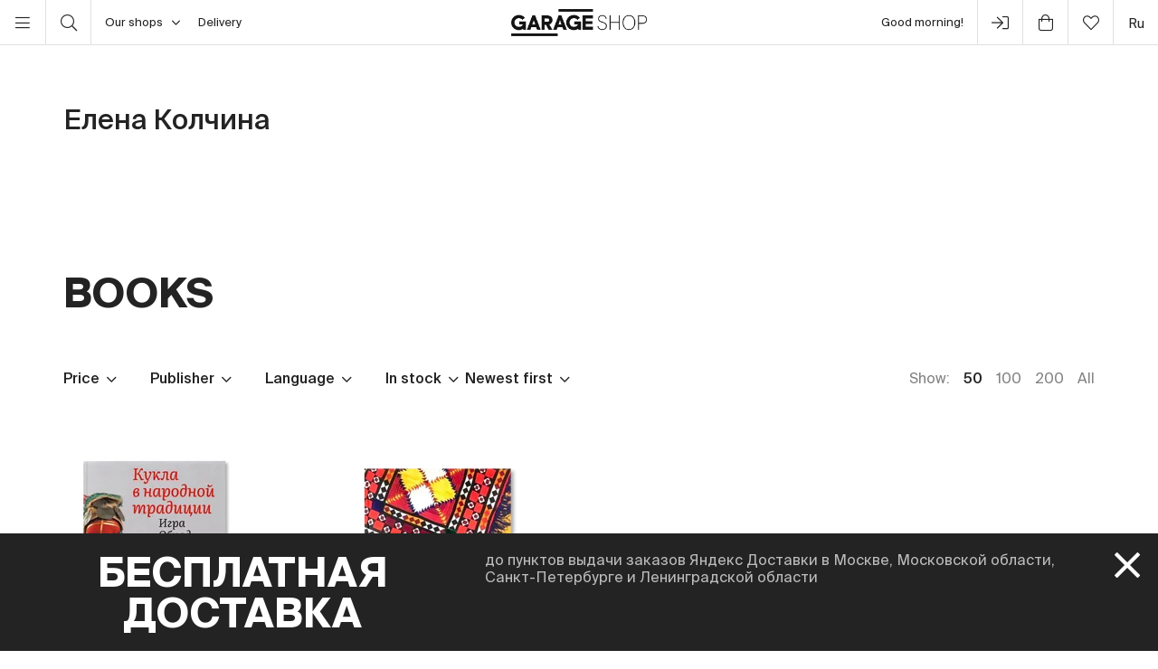

--- FILE ---
content_type: text/html; charset=UTF-8
request_url: https://shop.garagemca.org/en/authors/3463/
body_size: 17725
content:
<!DOCTYPE html>
<html lang="en">
<head>
    <!-- Top.Mail.Ru counter -->
    <script type="text/javascript">
        var _tmr = window._tmr || (window._tmr = []);
        _tmr.push({id: "3583660", type: "pageView", start: (new Date()).getTime()});
        (function (d, w, id) {
            if (d.getElementById(id)) return;
            var ts = d.createElement("script"); ts.type = "text/javascript"; ts.async = true; ts.id = id;
            ts.src = "https://top-fwz1.mail.ru/js/code.js";
            var f = function () {var s = d.getElementsByTagName("script")[0]; s.parentNode.insertBefore(ts, s);};
            if (w.opera == "[object Opera]") { d.addEventListener("DOMContentLoaded", f, false); } else { f(); }
        })(document, window, "tmr-code");
    </script>
    <noscript><div><img src="https://top-fwz1.mail.ru/counter?id=3583660;js=na" style="position:absolute;left:-9999px;" alt="Top.Mail.Ru" /></div></noscript>
    <!-- /Top.Mail.Ru counter -->

    <meta charset="UTF-8">
    <meta http-equiv="X-UA-Compatible" content="IE=edge">
    <meta name="viewport" content="width=device-width, initial-scale=1, maximum-scale=1" />
    <meta name="facebook-domain-verification" content="jb7026weep05r3on57pqdm2jvxtl8b" />
    <meta name="csrf-param" content="_csrf">
<meta name="csrf-token" content="Qf7Em6BTNfRNvoMSZd1NJiSAuB6B98QwGBVPtiI9YCgZsqX81iNZwCHw0F4UkTdESfnqZM3ao0RSRCLPUBBUfw==">
    <title>Елена Колчина — buy books in Garage Shop at reasonable prices</title>

    <link rel="icon" type="image/svg+xml" href="/static/img/favicon/favicon.svg">
    <link rel="apple-touch-icon" sizes="180x180" href="/static/img/favicon/apple-touch-icon.png">
    <link rel="icon" type="image/png" sizes="32x32" href="/static/img/favicon/favicon-32x32.png">
    <link rel="icon" type="image/png" sizes="16x16" href="/static/img/favicon/favicon-16x16.png">
    <link rel="shortcut icon" href="/static/img/favicon/favicon.ico">

    <meta property="og:title" content="Елена Колчина — buy books in Garage Shop at reasonable prices">
<meta property="og:site_name" content="Garage Shop">
<meta property="og:url" content="https://shop.garagemca.org/en/">
<meta property="og:type" content="website">
<meta property="og:locale" content="en">
<meta property="og:description" content="Books by Елена Колчина at reasonable prices with free delivery. A wide range of books and gifts is available in Garage Shop.">
<meta property="og:image" content="https://shop.garagemca.org/static/img/share.png">
<meta name="title" content="Елена Колчина — buy books in Garage Shop at reasonable prices">
<meta name="description" content="Books by Елена Колчина at reasonable prices with free delivery. A wide range of books and gifts is available in Garage Shop.">
<link href="/assets/css-compress/40acbd8f4c0f0ce506455b175de18c7b.css?v=1764057570" rel="stylesheet">
<script>var GarageDataLayer={"user_type":"guest","site_language":"en","currency":"RUB","items":[],"cart":[]};</script>    <link rel="preload" as="font" crossorigin="crossorigin" type="font/woff2" href="/static/fonts/SuisseIntl-Regular.woff2"/>
    <link rel="preload" as="font" crossorigin="crossorigin" type="font/woff2" href="/static/fonts/SuisseIntl-Medium.woff2"/>
    <link rel="preload" as="font" crossorigin="crossorigin" type="font/woff2" href="/static/fonts/SuisseIntl-Light.woff2"/>
    <link rel="preload" as="font" crossorigin="crossorigin" type="font/woff2" href="/static/fonts/SuisseIntl-Bold.woff2"/>
    <link rel="preload" as="font" crossorigin="crossorigin" type="font/woff" href="/static/fonts/icons.ttf?1"/>

            <script type="text/javascript">!function(){var t=document.createElement("script");t.type="text/javascript",t.async=!0,t.src='https://vk.com/js/api/openapi.js?169',t.onload=function(){VK.Retargeting.Init("VK-RTRG-1452417-ZfsX"),VK.Retargeting.Hit()},document.head.appendChild(t)}();</script><noscript><img src="https://vk.com/rtrg?p=VK-RTRG-1452417-ZfsX" style="position:fixed; left:-999px;" alt=""/></noscript>
    
    </head>
<body>
<script>var customerModalEncrypted="[base64]\/8vSjNdSlIvi\/l2+FsGik8CUOXhD0KGQc8FzHXBxpnvxHYBxsyFRjrGtHZ2fH81xHlhD0bCipXdiwzFU\/nGi3OFlOqeQ0JFzHSBijZdm8z3iBQpi8SolpLdl0L2JOc3ZrX43\/[base64]\/[base64]\/Ldxn8hfOz2xp8GSwyFRKNdUlShz7VvSpr2qwshfOJGQ05hqKNdUlShsC";
var base64ShuffledSymbols="CGe21usnzqXlJtbrY6M5INKj+97HfRTWUPF0Av4cLhopDm3kixBd8ZSQw\/agVOyE";</script>

<!-- Top.Mail.Ru counter -->
<script type="text/javascript">
var _tmr = window._tmr || (window._tmr = []);
_tmr.push({id: "3527226", type: "pageView", start: (new Date()).getTime()});
(function (d, w, id) {
  if (d.getElementById(id)) return;
  var ts = d.createElement("script"); ts.type = "text/javascript"; ts.async = true; ts.id = id;
  ts.src = "https://top-fwz1.mail.ru/js/code.js";
  var f = function () {var s = d.getElementsByTagName("script")[0]; s.parentNode.insertBefore(ts, s);};
  if (w.opera == "[object Opera]") { d.addEventListener("DOMContentLoaded", f, false); } else { f(); }
})(document, window, "tmr-code");
</script>
<noscript><div><img src="https://top-fwz1.mail.ru/counter?id=3527226;js=na" style="position:absolute;left:-9999px;" alt="Top.Mail.Ru" /></div></noscript>
<!-- /Top.Mail.Ru counter →-->

<script>
    window.getGreetingText = function () {
        let currentTime = ('0' + (new Date()).getHours()).slice(-2) + ':' + ('0' + (new Date()).getMinutes()).slice(-2);
        let text = 'Good night';

        if (currentTime >= '05:00' && currentTime <= '11:45') text = 'Good morning';
        if (currentTime >= '11:46' && currentTime <= '17:59') text = 'Hello';
        if (currentTime >= '18:00' && currentTime <= '23:29') text = 'Good evening'

        return text;
    }
</script>

<div class="header">
    <div class="container full-width">
        <div class="left-bar">
            <div class="menu">
                <button class="open-menu"><i class="icon-bars"></i></button>
            </div>
            <div class="search">
                <button class="open-search"><i class="icon-search"></i></button>
            </div>
            <div class="delivery">
                <button class="click-tooltip" data-tippy-offset="[50,-5]" data-template="cityTooltip">
                    Our shops<i class="icon-angle-down"></i>
                </button>
                <span><a href="/en/delivery/">Delivery</a></span>
            </div>
        </div>

        <div class="center-bar">
            <div class="logo"><a href="/en/"><img src="/static/img/logo.png" width="150" height="30" alt="garage-shop"></a></div>
        </div>

        <div class="right-bar">
            <div class="hello">
                <span class="greeting"><script>document.write(window.getGreetingText())</script></span>
                !
            </div>
            <div class="user g-tooltip">
                                    <button type="button" class="modal-open" data-target="#modal-login"><i class="icon-next-step"></i></button>                    <div class="g-tooltip-body">
                       Enter user account                    </div>
                            </div>

            <div class="cart g-tooltip">
                                <button type="button" class="open-cart"><i class="icon-shopping-bag"></i><sup></sup></button>                <div class="g-tooltip-body">
                    Amount to pay: <b class="header-basket-sum">0 ₽</b>
                </div>
            </div>
            <div class="favorites">
                <button class="open-favorite">
                                        <i class="icon-heart"></i><sup></sup>
                </button>
            </div>


            
<div class="lang">
    <a href="/ru/authors/3463/">ru</a></div>
        </div>
    </div>
</div>


<div class="navigation">
    <div id="dsk-menu" class="main-menu masonry">
            <ul class="menu-first-level grid">
                            <li class="grid-item first-level-parent">
                    <a href="/en/books/">Books</a>
                                            <ul class="menu-second-level">
                                                            <li class=" ">
                                    <a class=" highlight" href="/en/books/garage-publications/">Garage Publications</a>
                                                                    </li>
                                                            <li class="second-level-parent ">
                                    <a class="">Art</a>
                                                                            <ul class="menu-third-level">
                                            <li>
                                                <a href="/en/books/art/">All</a>                                            </li>
                                                                                            <li>
                                                    <a href="/en/books/art/museum-studies/">Museum Studies</a>                                                </li>
                                                                                            <li>
                                                    <a href="/en/books/art/history-and-theory/">History and Theory</a>                                                </li>
                                                                                            <li>
                                                    <a href="/en/books/art/albums/">Albums</a>                                                </li>
                                                                                            <li>
                                                    <a href="/en/books/art/biographies-and-memoirs/">Biographies and Memoirs</a>                                                </li>
                                                                                            <li>
                                                    <a href="/en/books/art/art-in-fiction/">Art in Fiction</a>                                                </li>
                                                                                    </ul>
                                                                    </li>
                                                            <li class=" ">
                                    <a class="" href="/en/books/architecture/">Architecture</a>
                                                                    </li>
                                                            <li class="second-level-parent ">
                                    <a class="">Design</a>
                                                                            <ul class="menu-third-level">
                                            <li>
                                                <a href="/en/books/design/">All</a>                                            </li>
                                                                                            <li>
                                                    <a href="/en/books/design/interior/">Interior</a>                                                </li>
                                                                                            <li>
                                                    <a href="/en/books/design/landscape-design/">Landscape design</a>                                                </li>
                                                                                            <li>
                                                    <a href="/en/books/design/product-design/">Product design</a>                                                </li>
                                                                                            <li>
                                                    <a href="/en/books/design/graphic-design/">Graphic Design</a>                                                </li>
                                                                                            <li>
                                                    <a href="/en/books/design/general-design/">General Design</a>                                                </li>
                                                                                    </ul>
                                                                    </li>
                                                            <li class=" ">
                                    <a class="" href="/en/books/photography/">Photography</a>
                                                                    </li>
                                                            <li class=" ">
                                    <a class="" href="/en/books/fashion/">Fashion</a>
                                                                    </li>
                                                            <li class=" ">
                                    <a class="" href="/en/books/cinema-and-theater/">Cinema and Theater</a>
                                                                    </li>
                                                            <li class=" ">
                                    <a class="" href="/en/books/culture/">Culture</a>
                                                                    </li>
                                                            <li class=" ">
                                    <a class="" href="/en/books/music/">Music</a>
                                                                    </li>
                                                            <li class=" ">
                                    <a class="" href="/en/books/fiction/">Fiction</a>
                                                                    </li>
                                                            <li class=" ">
                                    <a class="" href="/en/books/comics-and-graphic-novels/">Comics and Graphic Novels</a>
                                                                    </li>
                                                            <li class=" ">
                                    <a class="" href="/en/books/biography/">Biography</a>
                                                                    </li>
                                                            <li class="second-level-parent ">
                                    <a class="">For Children</a>
                                                                            <ul class="menu-third-level">
                                            <li>
                                                <a href="/en/books/for-children/">All</a>                                            </li>
                                                                                            <li>
                                                    <a href="/en/books/for-children/fiction/">Fiction</a>                                                </li>
                                                                                            <li>
                                                    <a href="/en/books/for-children/education-and-hobbies/">Education and hobbies</a>                                                </li>
                                                                                            <li>
                                                    <a href="/en/books/for-children/psychology/">Psychology</a>                                                </li>
                                                                                            <li>
                                                    <a href="/en/books/for-children/comics-and-graphic-novels/">Comics and Graphic Novels</a>                                                </li>
                                                                                    </ul>
                                                                    </li>
                                                            <li class=" ">
                                    <a class="" href="/en/books/non-fiction/">Non-fiction</a>
                                                                    </li>
                                                            <li class="second-level-parent ">
                                    <a class="">Hobbies</a>
                                                                            <ul class="menu-third-level">
                                            <li>
                                                <a href="/en/books/hobbies/">All</a>                                            </li>
                                                                                            <li>
                                                    <a href="/en/books/hobbies/cooking/">Cooking</a>                                                </li>
                                                                                            <li>
                                                    <a href="/en/books/hobbies/travelling/">Travelling</a>                                                </li>
                                                                                            <li>
                                                    <a href="/en/books/hobbies/creativity/">Creativity</a>                                                </li>
                                                                                            <li>
                                                    <a href="/en/books/hobbies/art-of-writing/">Art of Writing </a>                                                </li>
                                                                                    </ul>
                                                                    </li>
                                                            <li class=" ">
                                    <a class="" href="/en/books/magazines-and-newspapers/">Magazines and Newspapers</a>
                                                                    </li>
                                                            <li class=" ">
                                    <a class="" href="/en/books/esoterica/">Esoterica</a>
                                                                    </li>
                                                            <li class=" ">
                                    <a class="" href="/en/books/bookinistry/">Bookinistry</a>
                                                                    </li>
                                                            <li class=" offset">
                                    <a class="" href="/en/books/digital-books/">Digital books</a>
                                                                    </li>
                                                    </ul>
                                    </li>
                            <li class="grid-item first-level-parent">
                    <a href="/en/gifts/">Gifts</a>
                                            <ul class="menu-second-level">
                                                            <li class=" ">
                                    <a class="" href="/en/gifts/sale/">Sale</a>
                                                                    </li>
                                                            <li class=" ">
                                    <a class="" href="/en/gifts/gift-certificates/">Gift Certificates</a>
                                                                    </li>
                                                            <li class=" ">
                                    <a class="" href="/en/gifts/gift-wrap/">Gift Wrap</a>
                                                                    </li>
                                                            <li class="second-level-parent ">
                                    <a class="">Clothes</a>
                                                                            <ul class="menu-third-level">
                                            <li>
                                                <a href="/en/gifts/clothes/">All</a>                                            </li>
                                                                                            <li>
                                                    <a href="/en/gifts/clothes/t-shirts/">T-shirts</a>                                                </li>
                                                                                            <li>
                                                    <a href="/en/gifts/clothes/sweatshirts/">Sweatshirts</a>                                                </li>
                                                                                    </ul>
                                                                    </li>
                                                            <li class=" ">
                                    <a class="" href="/en/gifts/accessories/">Accessories</a>
                                                                    </li>
                                                            <li class=" ">
                                    <a class="" href="/en/gifts/bags/">Bags</a>
                                                                    </li>
                                                            <li class=" ">
                                    <a class="" href="/en/gifts/stickers/">Stickers</a>
                                                                    </li>
                                                            <li class=" ">
                                    <a class="" href="/en/gifts/jewelry/">Jewelry</a>
                                                                    </li>
                                                            <li class=" ">
                                    <a class="" href="/en/gifts/for-the-home/">For the Home</a>
                                                                    </li>
                                                            <li class="second-level-parent ">
                                    <a class="">Stationery</a>
                                                                            <ul class="menu-third-level">
                                            <li>
                                                <a href="/en/gifts/stationery/">All</a>                                            </li>
                                                                                            <li>
                                                    <a href="/en/gifts/stationery/notebooks-and-sketchbooks/">Notebooks and Sketchbooks</a>                                                </li>
                                                                                            <li>
                                                    <a href="/en/gifts/stationery/pencils-and-pens/">Pencils and Pens</a>                                                </li>
                                                                                            <li>
                                                    <a href="/en/gifts/stationery/files/">Files</a>                                                </li>
                                                                                    </ul>
                                                                    </li>
                                                            <li class=" ">
                                    <a class="" href="/en/gifts/lollipops/">Lollipops</a>
                                                                    </li>
                                                            <li class=" ">
                                    <a class="" href="/en/gifts/cards/">Cards</a>
                                                                    </li>
                                                            <li class=" ">
                                    <a class="" href="/en/gifts/games/">Games</a>
                                                                    </li>
                                                            <li class=" ">
                                    <a class="" href="/en/gifts/for-children/">For Children</a>
                                                                    </li>
                                                            <li class=" ">
                                    <a class="" href="/en/gifts/badges/">Badges</a>
                                                                    </li>
                                                            <li class=" ">
                                    <a class="" href="/en/gifts/posters/">Posters</a>
                                                                    </li>
                                                            <li class=" ">
                                    <a class="" href="/en/gifts/phone-cases/">Phone Cases</a>
                                                                    </li>
                                                            <li class=" ">
                                    <a class="" href="/en/gifts/magnets/">Magnets</a>
                                                                    </li>
                                                            <li class=" ">
                                    <a class="" href="/en/gifts/masks/">Masks</a>
                                                                    </li>
                                                    </ul>
                                    </li>
                            <li class="grid-item first-level-parent">
                    <a href="/en/collections/">Collections</a>
                                            <ul class="menu-second-level">
                                                            <li class=" ">
                                    <a class="" href="/en/collections/winter-collection/">Winter collection </a>
                                                                    </li>
                                                            <li class=" ">
                                    <a class="" href="/en/collections/objects-series-no-1-for-narkomfin-building/">Objects Series No. 1 for Narkomfin Building</a>
                                                                    </li>
                                                            <li class=" ">
                                    <a class="" href="/en/collections/sew-dept/">Музей современного искусства «Гараж» × Sew Dept </a>
                                                                    </li>
                                                            <li class=" ">
                                    <a class="" href="/en/collections/narkomfin--mineral-weather/">Narkomfin × Mineral Weather </a>
                                                                    </li>
                                                            <li class=" ">
                                    <a class="" href="/en/collections/narkomfin--aadre/">Narkomfin × AADRE</a>
                                                                    </li>
                                                            <li class=" ">
                                    <a class="" href="/en/collections/solutions/">Capsule collection by Garage Museum of Contemporary Art and brand .solutions</a>
                                                                    </li>
                                                            <li class=" ">
                                    <a class="" href="/en/collections/garage--chandelier/">GARAGE × Chandelier</a>
                                                                    </li>
                                                            <li class=" ">
                                    <a class="" href="/en/collections/malyshki-1822/">Malyshki 18:22</a>
                                                                    </li>
                                                            <li class=" ">
                                    <a class="" href="/en/collections/world-gone-by/">World Gone By</a>
                                                                    </li>
                                                            <li class=" ">
                                    <a class="" href="/en/collections/thomas-demand-mirror-without-memory/">Thomas Demand. Mirror Without Memory</a>
                                                                    </li>
                                                            <li class=" ">
                                    <a class="" href="/en/collections/special-collection-garage-academy/">Special collection GARAGE ACADEMY</a>
                                                                    </li>
                                                            <li class="second-level-parent ">
                                    <a class="">Collections Archive</a>
                                                                            <ul class="menu-third-level">
                                            <li>
                                                <a href="/en/collections/collections-archive/">All</a>                                            </li>
                                                                                            <li>
                                                    <a href="/en/collections/collections-archive/silver-jewelry-collection/">Silver Jewelry Collection</a>                                                </li>
                                                                                            <li>
                                                    <a href="/en/collections/collections-archive/leta--garage/">LETA × GARAGE</a>                                                </li>
                                                                                            <li>
                                                    <a href="/en/collections/collections-archive/garage-10th-anniversary/">Garage 10th Anniversary</a>                                                </li>
                                                                                            <li>
                                                    <a href="/en/collections/collections-archive/boris-matrosov/">Boris Matrosov</a>                                                </li>
                                                                                            <li>
                                                    <a href="/en/collections/collections-archive/damin-ortega-the-modern-garden/">Damián Ortega. The Modern Garden</a>                                                </li>
                                                                                            <li>
                                                    <a href="/en/collections/collections-archive/juergen-teller-zittern-auf-dem-sofa/">Juergen Teller. Zittern auf dem Sofa</a>                                                </li>
                                                                                            <li>
                                                    <a href="/en/collections/collections-archive/takashi-murakami-under-the-radiation-falls/">Takashi Murakami. Under the Radiation Falls</a>                                                </li>
                                                                                            <li>
                                                    <a href="/en/collections/collections-archive/raymond-pettibon-the-cloud-of-misreading/">Raymond Pettibon. The Cloud of Misreading</a>                                                </li>
                                                                                            <li>
                                                    <a href="/en/collections/collections-archive/david-adjaye-form-heft-material/">David Adjaye: Form, Heft, Material</a>                                                </li>
                                                                                            <li>
                                                    <a href="/en/collections/collections-archive/proof-francisco-goya-sergei-eisenstein-robert-longo/">Proof: Francisco Goya, Sergei Eisenstein, Robert Longo</a>                                                </li>
                                                                                            <li>
                                                    <a href="/en/collections/collections-archive/ugo-rondinone-your-age-and-my-age-and-the-age-of-the-rainbow/">Ugo Rondinone. your age and my age and the age of the rainbow</a>                                                </li>
                                                                                            <li>
                                                    <a href="/en/collections/collections-archive/urs-fischer-small-axe/">Urs Fischer. Small Axe</a>                                                </li>
                                                                                            <li>
                                                    <a href="/en/collections/collections-archive/the-fabric-of-felicity/">The Fabric of Felicity</a>                                                </li>
                                                                                            <li>
                                                    <a href="/en/collections/collections-archive/louise-bourgeois-structures-of-existence-the-cells/">Louise Bourgeois. Structures of Existence: The Cells</a>                                                </li>
                                                                                            <li>
                                                    <a href="/en/collections/collections-archive/viktor-pivovarov-the-snails-trail/">Viktor Pivovarov. The Snail's Trail</a>                                                </li>
                                                                                            <li>
                                                    <a href="/en/collections/collections-archive/garage--aded/">Garage × A.D.E.D.</a>                                                </li>
                                                                                            <li>
                                                    <a href="/en/collections/collections-archive/we-treasure-our-lucid-dreams/">We Treasure Our Lucid Dreams</a>                                                </li>
                                                                                            <li>
                                                    <a href="/en/collections/collections-archive/spirit-labor-duration-difficulty-and-affect/">Spirit Labor: Duration, Difficulty, and Affect</a>                                                </li>
                                                                                            <li>
                                                    <a href="/en/collections/collections-archive/present-continuous/">Present Continuous</a>                                                </li>
                                                                                            <li>
                                                    <a href="/en/collections/collections-archive/2nd-garage-triennial-of-russian-contemporary-art/">2nd Garage Triennial of Russian Contemporary Art</a>                                                </li>
                                                                                            <li>
                                                    <a href="/en/collections/collections-archive/rasheed-araeen-a-retrospective/">Rasheed Araeen. A Retrospective</a>                                                </li>
                                                                                            <li>
                                                    <a href="/en/collections/collections-archive/pavel-pepperstein-the-human-as-a-frame-for-the-landscape/">Pavel Pepperstein. The Human as a Frame for the Landscape</a>                                                </li>
                                                                                            <li>
                                                    <a href="/en/collections/collections-archive/marcel-broodthaers-poetry-and-images/">Marcel Broodthaers. Poetry and Images</a>                                                </li>
                                                                                            <li>
                                                    <a href="/en/collections/collections-archive/atelier-eb-passer-by/">Atelier E.B: Passer-by</a>                                                </li>
                                                                                            <li>
                                                    <a href="/en/collections/collections-archive/the-coming-world-ecology-as-the-new-politics-20302100/">The Coming World: Ecology as the New Politics 2030–2100</a>                                                </li>
                                                                                            <li>
                                                    <a href="/en/collections/collections-archive/assuming-distance-speculations-fakes-and-predictions-in-the-age-of-the-coronacene/">Assuming Distance: Speculations, Fakes, and Predictions in the Age of the Coronacene</a>                                                </li>
                                                                                    </ul>
                                                                    </li>
                                                            <li class=" ">
                                    <a class="" href="/en/collections/new-year-gifts/">New Year Gifts</a>
                                                                    </li>
                                                            <li class=" offset">
                                    <a class="" href="/en/collections/garage-basic/">Garage Basic</a>
                                                                    </li>
                                                            <li class=" ">
                                    <a class="" href="/en/collections/garage-green/">Garage Green</a>
                                                                    </li>
                                                            <li class=" ">
                                    <a class="" href="/en/collections/garage-endowment-fund/">GARAGE ENDOWMENT FUND</a>
                                                                    </li>
                                                            <li class=" ">
                                    <a class="" href="/en/collections/garage-cat/">Garage Cat</a>
                                                                    </li>
                                                            <li class=" ">
                                    <a class="" href="/en/collections/everything-you-need-for-exploring-the-city/"> Everything you need for exploring the city</a>
                                                                    </li>
                                                            <li class=" ">
                                    <a class="" href="/en/collections/selected/">Selected</a>
                                                                    </li>
                                                            <li class=" ">
                                    <a class="" href="/en/collections/open-storage/">Open storage</a>
                                                                    </li>
                                                    </ul>
                                    </li>
                            <li class="grid-item first-level-parent">
                    <a href="/en/limited-editions/">Limited Editions</a>
                                            <ul class="menu-second-level">
                                                            <li class=" ">
                                    <a class="" href="/en/limited-editions/artem-lyapin/">Artem Lyapin</a>
                                                                    </li>
                                                            <li class=" ">
                                    <a class="" href="/en/limited-editions/mikhail-dobrovolsky/">Mikhail Dobrovolsky</a>
                                                                    </li>
                                                            <li class=" ">
                                    <a class="" href="/en/limited-editions/ulyana-podkorytova-and-masha-yeskina/">Ulyana Podkorytova and Masha Yeskina</a>
                                                                    </li>
                                                            <li class=" ">
                                    <a class="" href="/en/limited-editions/pavel-pepperstein/">Pavel Pepperstein</a>
                                                                    </li>
                                                            <li class=" ">
                                    <a class="" href="/en/limited-editions/victor-pivovarov/">Victor Pivovarov</a>
                                                                    </li>
                                                            <li class=" ">
                                    <a class="" href="/en/limited-editions/anton-kushaev/">Anton Kushaev</a>
                                                                    </li>
                                                            <li class=" ">
                                    <a class="" href="/en/limited-editions/takashi-murakami/">Takashi Murakami</a>
                                                                    </li>
                                                    </ul>
                                    </li>
                    </ul>
        </div>

    <div id="mbl-menu" class="dl-menuwrapper">
            <ul class="dl-menu">
                            <li>
                    <a>Books</a>
                                            <ul class="dl-submenu">
                            <li class="dl-back"><a href="#">Back</a></li>
                            <li>
                                <a href="/en/books/">All</a>                            </li>
                                                            <li>
                                    <a class=" highlight" href="/en/books/garage-publications/">Garage Publications</a>
                                                                    </li>
                                                            <li>
                                    <a class="">Art</a>
                                                                            <ul class="dl-submenu">
                                            <li class="dl-back"><a href="#">Back</a></li>
                                            <li>
                                                <a href="/en/books/art/">All</a>                                            </li>
                                                                                            <li>
                                                    <a href="/en/books/art/museum-studies/">Museum Studies</a>                                                </li>
                                                                                            <li>
                                                    <a href="/en/books/art/history-and-theory/">History and Theory</a>                                                </li>
                                                                                            <li>
                                                    <a href="/en/books/art/albums/">Albums</a>                                                </li>
                                                                                            <li>
                                                    <a href="/en/books/art/biographies-and-memoirs/">Biographies and Memoirs</a>                                                </li>
                                                                                            <li>
                                                    <a href="/en/books/art/art-in-fiction/">Art in Fiction</a>                                                </li>
                                                                                    </ul>
                                                                    </li>
                                                            <li>
                                    <a class="" href="/en/books/architecture/">Architecture</a>
                                                                    </li>
                                                            <li>
                                    <a class="">Design</a>
                                                                            <ul class="dl-submenu">
                                            <li class="dl-back"><a href="#">Back</a></li>
                                            <li>
                                                <a href="/en/books/design/">All</a>                                            </li>
                                                                                            <li>
                                                    <a href="/en/books/design/interior/">Interior</a>                                                </li>
                                                                                            <li>
                                                    <a href="/en/books/design/landscape-design/">Landscape design</a>                                                </li>
                                                                                            <li>
                                                    <a href="/en/books/design/product-design/">Product design</a>                                                </li>
                                                                                            <li>
                                                    <a href="/en/books/design/graphic-design/">Graphic Design</a>                                                </li>
                                                                                            <li>
                                                    <a href="/en/books/design/general-design/">General Design</a>                                                </li>
                                                                                    </ul>
                                                                    </li>
                                                            <li>
                                    <a class="" href="/en/books/photography/">Photography</a>
                                                                    </li>
                                                            <li>
                                    <a class="" href="/en/books/fashion/">Fashion</a>
                                                                    </li>
                                                            <li>
                                    <a class="" href="/en/books/cinema-and-theater/">Cinema and Theater</a>
                                                                    </li>
                                                            <li>
                                    <a class="" href="/en/books/culture/">Culture</a>
                                                                    </li>
                                                            <li>
                                    <a class="" href="/en/books/music/">Music</a>
                                                                    </li>
                                                            <li>
                                    <a class="" href="/en/books/fiction/">Fiction</a>
                                                                    </li>
                                                            <li>
                                    <a class="" href="/en/books/comics-and-graphic-novels/">Comics and Graphic Novels</a>
                                                                    </li>
                                                            <li>
                                    <a class="" href="/en/books/biography/">Biography</a>
                                                                    </li>
                                                            <li>
                                    <a class="">For Children</a>
                                                                            <ul class="dl-submenu">
                                            <li class="dl-back"><a href="#">Back</a></li>
                                            <li>
                                                <a href="/en/books/for-children/">All</a>                                            </li>
                                                                                            <li>
                                                    <a href="/en/books/for-children/fiction/">Fiction</a>                                                </li>
                                                                                            <li>
                                                    <a href="/en/books/for-children/education-and-hobbies/">Education and hobbies</a>                                                </li>
                                                                                            <li>
                                                    <a href="/en/books/for-children/psychology/">Psychology</a>                                                </li>
                                                                                            <li>
                                                    <a href="/en/books/for-children/comics-and-graphic-novels/">Comics and Graphic Novels</a>                                                </li>
                                                                                    </ul>
                                                                    </li>
                                                            <li>
                                    <a class="" href="/en/books/non-fiction/">Non-fiction</a>
                                                                    </li>
                                                            <li>
                                    <a class="">Hobbies</a>
                                                                            <ul class="dl-submenu">
                                            <li class="dl-back"><a href="#">Back</a></li>
                                            <li>
                                                <a href="/en/books/hobbies/">All</a>                                            </li>
                                                                                            <li>
                                                    <a href="/en/books/hobbies/cooking/">Cooking</a>                                                </li>
                                                                                            <li>
                                                    <a href="/en/books/hobbies/travelling/">Travelling</a>                                                </li>
                                                                                            <li>
                                                    <a href="/en/books/hobbies/creativity/">Creativity</a>                                                </li>
                                                                                            <li>
                                                    <a href="/en/books/hobbies/art-of-writing/">Art of Writing </a>                                                </li>
                                                                                    </ul>
                                                                    </li>
                                                            <li>
                                    <a class="" href="/en/books/magazines-and-newspapers/">Magazines and Newspapers</a>
                                                                    </li>
                                                            <li>
                                    <a class="" href="/en/books/esoterica/">Esoterica</a>
                                                                    </li>
                                                            <li>
                                    <a class="" href="/en/books/bookinistry/">Bookinistry</a>
                                                                    </li>
                                                            <li>
                                    <a class="" href="/en/books/digital-books/">Digital books</a>
                                                                    </li>
                                                    </ul>
                                    </li>
                            <li>
                    <a>Gifts</a>
                                            <ul class="dl-submenu">
                            <li class="dl-back"><a href="#">Back</a></li>
                            <li>
                                <a href="/en/gifts/">All</a>                            </li>
                                                            <li>
                                    <a class="" href="/en/gifts/sale/">Sale</a>
                                                                    </li>
                                                            <li>
                                    <a class="" href="/en/gifts/gift-certificates/">Gift Certificates</a>
                                                                    </li>
                                                            <li>
                                    <a class="" href="/en/gifts/gift-wrap/">Gift Wrap</a>
                                                                    </li>
                                                            <li>
                                    <a class="">Clothes</a>
                                                                            <ul class="dl-submenu">
                                            <li class="dl-back"><a href="#">Back</a></li>
                                            <li>
                                                <a href="/en/gifts/clothes/">All</a>                                            </li>
                                                                                            <li>
                                                    <a href="/en/gifts/clothes/t-shirts/">T-shirts</a>                                                </li>
                                                                                            <li>
                                                    <a href="/en/gifts/clothes/sweatshirts/">Sweatshirts</a>                                                </li>
                                                                                    </ul>
                                                                    </li>
                                                            <li>
                                    <a class="" href="/en/gifts/accessories/">Accessories</a>
                                                                    </li>
                                                            <li>
                                    <a class="" href="/en/gifts/bags/">Bags</a>
                                                                    </li>
                                                            <li>
                                    <a class="" href="/en/gifts/stickers/">Stickers</a>
                                                                    </li>
                                                            <li>
                                    <a class="" href="/en/gifts/jewelry/">Jewelry</a>
                                                                    </li>
                                                            <li>
                                    <a class="" href="/en/gifts/for-the-home/">For the Home</a>
                                                                    </li>
                                                            <li>
                                    <a class="">Stationery</a>
                                                                            <ul class="dl-submenu">
                                            <li class="dl-back"><a href="#">Back</a></li>
                                            <li>
                                                <a href="/en/gifts/stationery/">All</a>                                            </li>
                                                                                            <li>
                                                    <a href="/en/gifts/stationery/notebooks-and-sketchbooks/">Notebooks and Sketchbooks</a>                                                </li>
                                                                                            <li>
                                                    <a href="/en/gifts/stationery/pencils-and-pens/">Pencils and Pens</a>                                                </li>
                                                                                            <li>
                                                    <a href="/en/gifts/stationery/files/">Files</a>                                                </li>
                                                                                    </ul>
                                                                    </li>
                                                            <li>
                                    <a class="" href="/en/gifts/lollipops/">Lollipops</a>
                                                                    </li>
                                                            <li>
                                    <a class="" href="/en/gifts/cards/">Cards</a>
                                                                    </li>
                                                            <li>
                                    <a class="" href="/en/gifts/games/">Games</a>
                                                                    </li>
                                                            <li>
                                    <a class="" href="/en/gifts/for-children/">For Children</a>
                                                                    </li>
                                                            <li>
                                    <a class="" href="/en/gifts/badges/">Badges</a>
                                                                    </li>
                                                            <li>
                                    <a class="" href="/en/gifts/posters/">Posters</a>
                                                                    </li>
                                                            <li>
                                    <a class="" href="/en/gifts/phone-cases/">Phone Cases</a>
                                                                    </li>
                                                            <li>
                                    <a class="" href="/en/gifts/magnets/">Magnets</a>
                                                                    </li>
                                                            <li>
                                    <a class="" href="/en/gifts/masks/">Masks</a>
                                                                    </li>
                                                    </ul>
                                    </li>
                            <li>
                    <a>Collections</a>
                                            <ul class="dl-submenu">
                            <li class="dl-back"><a href="#">Back</a></li>
                            <li>
                                <a href="/en/collections/">All</a>                            </li>
                                                            <li>
                                    <a class="" href="/en/collections/winter-collection/">Winter collection </a>
                                                                    </li>
                                                            <li>
                                    <a class="" href="/en/collections/objects-series-no-1-for-narkomfin-building/">Objects Series No. 1 for Narkomfin Building</a>
                                                                    </li>
                                                            <li>
                                    <a class="" href="/en/collections/sew-dept/">Музей современного искусства «Гараж» × Sew Dept </a>
                                                                    </li>
                                                            <li>
                                    <a class="" href="/en/collections/narkomfin--mineral-weather/">Narkomfin × Mineral Weather </a>
                                                                    </li>
                                                            <li>
                                    <a class="" href="/en/collections/narkomfin--aadre/">Narkomfin × AADRE</a>
                                                                    </li>
                                                            <li>
                                    <a class="" href="/en/collections/solutions/">Capsule collection by Garage Museum of Contemporary Art and brand .solutions</a>
                                                                    </li>
                                                            <li>
                                    <a class="" href="/en/collections/garage--chandelier/">GARAGE × Chandelier</a>
                                                                    </li>
                                                            <li>
                                    <a class="" href="/en/collections/malyshki-1822/">Malyshki 18:22</a>
                                                                    </li>
                                                            <li>
                                    <a class="" href="/en/collections/world-gone-by/">World Gone By</a>
                                                                    </li>
                                                            <li>
                                    <a class="" href="/en/collections/thomas-demand-mirror-without-memory/">Thomas Demand. Mirror Without Memory</a>
                                                                    </li>
                                                            <li>
                                    <a class="" href="/en/collections/special-collection-garage-academy/">Special collection GARAGE ACADEMY</a>
                                                                    </li>
                                                            <li>
                                    <a class="">Collections Archive</a>
                                                                            <ul class="dl-submenu">
                                            <li class="dl-back"><a href="#">Back</a></li>
                                            <li>
                                                <a href="/en/collections/collections-archive/">All</a>                                            </li>
                                                                                            <li>
                                                    <a href="/en/collections/collections-archive/silver-jewelry-collection/">Silver Jewelry Collection</a>                                                </li>
                                                                                            <li>
                                                    <a href="/en/collections/collections-archive/leta--garage/">LETA × GARAGE</a>                                                </li>
                                                                                            <li>
                                                    <a href="/en/collections/collections-archive/garage-10th-anniversary/">Garage 10th Anniversary</a>                                                </li>
                                                                                            <li>
                                                    <a href="/en/collections/collections-archive/boris-matrosov/">Boris Matrosov</a>                                                </li>
                                                                                            <li>
                                                    <a href="/en/collections/collections-archive/damin-ortega-the-modern-garden/">Damián Ortega. The Modern Garden</a>                                                </li>
                                                                                            <li>
                                                    <a href="/en/collections/collections-archive/juergen-teller-zittern-auf-dem-sofa/">Juergen Teller. Zittern auf dem Sofa</a>                                                </li>
                                                                                            <li>
                                                    <a href="/en/collections/collections-archive/takashi-murakami-under-the-radiation-falls/">Takashi Murakami. Under the Radiation Falls</a>                                                </li>
                                                                                            <li>
                                                    <a href="/en/collections/collections-archive/raymond-pettibon-the-cloud-of-misreading/">Raymond Pettibon. The Cloud of Misreading</a>                                                </li>
                                                                                            <li>
                                                    <a href="/en/collections/collections-archive/david-adjaye-form-heft-material/">David Adjaye: Form, Heft, Material</a>                                                </li>
                                                                                            <li>
                                                    <a href="/en/collections/collections-archive/proof-francisco-goya-sergei-eisenstein-robert-longo/">Proof: Francisco Goya, Sergei Eisenstein, Robert Longo</a>                                                </li>
                                                                                            <li>
                                                    <a href="/en/collections/collections-archive/ugo-rondinone-your-age-and-my-age-and-the-age-of-the-rainbow/">Ugo Rondinone. your age and my age and the age of the rainbow</a>                                                </li>
                                                                                            <li>
                                                    <a href="/en/collections/collections-archive/urs-fischer-small-axe/">Urs Fischer. Small Axe</a>                                                </li>
                                                                                            <li>
                                                    <a href="/en/collections/collections-archive/the-fabric-of-felicity/">The Fabric of Felicity</a>                                                </li>
                                                                                            <li>
                                                    <a href="/en/collections/collections-archive/louise-bourgeois-structures-of-existence-the-cells/">Louise Bourgeois. Structures of Existence: The Cells</a>                                                </li>
                                                                                            <li>
                                                    <a href="/en/collections/collections-archive/viktor-pivovarov-the-snails-trail/">Viktor Pivovarov. The Snail's Trail</a>                                                </li>
                                                                                            <li>
                                                    <a href="/en/collections/collections-archive/garage--aded/">Garage × A.D.E.D.</a>                                                </li>
                                                                                            <li>
                                                    <a href="/en/collections/collections-archive/we-treasure-our-lucid-dreams/">We Treasure Our Lucid Dreams</a>                                                </li>
                                                                                            <li>
                                                    <a href="/en/collections/collections-archive/spirit-labor-duration-difficulty-and-affect/">Spirit Labor: Duration, Difficulty, and Affect</a>                                                </li>
                                                                                            <li>
                                                    <a href="/en/collections/collections-archive/present-continuous/">Present Continuous</a>                                                </li>
                                                                                            <li>
                                                    <a href="/en/collections/collections-archive/2nd-garage-triennial-of-russian-contemporary-art/">2nd Garage Triennial of Russian Contemporary Art</a>                                                </li>
                                                                                            <li>
                                                    <a href="/en/collections/collections-archive/rasheed-araeen-a-retrospective/">Rasheed Araeen. A Retrospective</a>                                                </li>
                                                                                            <li>
                                                    <a href="/en/collections/collections-archive/pavel-pepperstein-the-human-as-a-frame-for-the-landscape/">Pavel Pepperstein. The Human as a Frame for the Landscape</a>                                                </li>
                                                                                            <li>
                                                    <a href="/en/collections/collections-archive/marcel-broodthaers-poetry-and-images/">Marcel Broodthaers. Poetry and Images</a>                                                </li>
                                                                                            <li>
                                                    <a href="/en/collections/collections-archive/atelier-eb-passer-by/">Atelier E.B: Passer-by</a>                                                </li>
                                                                                            <li>
                                                    <a href="/en/collections/collections-archive/the-coming-world-ecology-as-the-new-politics-20302100/">The Coming World: Ecology as the New Politics 2030–2100</a>                                                </li>
                                                                                            <li>
                                                    <a href="/en/collections/collections-archive/assuming-distance-speculations-fakes-and-predictions-in-the-age-of-the-coronacene/">Assuming Distance: Speculations, Fakes, and Predictions in the Age of the Coronacene</a>                                                </li>
                                                                                    </ul>
                                                                    </li>
                                                            <li>
                                    <a class="" href="/en/collections/new-year-gifts/">New Year Gifts</a>
                                                                    </li>
                                                            <li>
                                    <a class="" href="/en/collections/garage-basic/">Garage Basic</a>
                                                                    </li>
                                                            <li>
                                    <a class="" href="/en/collections/garage-green/">Garage Green</a>
                                                                    </li>
                                                            <li>
                                    <a class="" href="/en/collections/garage-endowment-fund/">GARAGE ENDOWMENT FUND</a>
                                                                    </li>
                                                            <li>
                                    <a class="" href="/en/collections/garage-cat/">Garage Cat</a>
                                                                    </li>
                                                            <li>
                                    <a class="" href="/en/collections/everything-you-need-for-exploring-the-city/"> Everything you need for exploring the city</a>
                                                                    </li>
                                                            <li>
                                    <a class="" href="/en/collections/selected/">Selected</a>
                                                                    </li>
                                                            <li>
                                    <a class="" href="/en/collections/open-storage/">Open storage</a>
                                                                    </li>
                                                    </ul>
                                    </li>
                            <li>
                    <a>Limited Editions</a>
                                            <ul class="dl-submenu">
                            <li class="dl-back"><a href="#">Back</a></li>
                            <li>
                                <a href="/en/limited-editions/">All</a>                            </li>
                                                            <li>
                                    <a class="" href="/en/limited-editions/artem-lyapin/">Artem Lyapin</a>
                                                                    </li>
                                                            <li>
                                    <a class="" href="/en/limited-editions/mikhail-dobrovolsky/">Mikhail Dobrovolsky</a>
                                                                    </li>
                                                            <li>
                                    <a class="" href="/en/limited-editions/ulyana-podkorytova-and-masha-yeskina/">Ulyana Podkorytova and Masha Yeskina</a>
                                                                    </li>
                                                            <li>
                                    <a class="" href="/en/limited-editions/pavel-pepperstein/">Pavel Pepperstein</a>
                                                                    </li>
                                                            <li>
                                    <a class="" href="/en/limited-editions/victor-pivovarov/">Victor Pivovarov</a>
                                                                    </li>
                                                            <li>
                                    <a class="" href="/en/limited-editions/anton-kushaev/">Anton Kushaev</a>
                                                                    </li>
                                                            <li>
                                    <a class="" href="/en/limited-editions/takashi-murakami/">Takashi Murakami</a>
                                                                    </li>
                                                    </ul>
                                    </li>
            
            <li class="mobile-delivery-link"><a href="/en/delivery/">Delivery</a></li>
            <li class="mobile-contact-link"><a href="/en/contacts/">Contacts</a></li>
            <li class="mobile-corporate-clients-link"><a href="/en/corporate-clients/">Corporate Clients</a></li>

            <li>
<div class="lang">
    <a href="/ru/authors/3463/">ru</a></div>
</li>
        </ul>
        </div>
</div>



<div class="search-page">
    <div class="container full-width">
        <div class="form">
            <input type="text" name="search" placeholder="Search…" autocomplete="off">            <i class="icon-search"></i>
        </div>
        <div class="filter">
            <div class="list">
                <ul>
                    <li><a href="#" data-type="" class="active">all</a></li>
                    <li><a href="#" data-type="BOOK">books</a></li>
                    <li><a href="#" data-type="SOUVENIR">gifts</a></li>
                </ul>
            </div>
        </div>
        <div class="products"></div>
    </div>
</div>
<div id="cityTooltip">
    <div class="city-tooltip">
        <div class="item"><div><b>Moscow</b><br/><span>9/32 Krymsky Val Street</span></div><a href="tel:+74956450521" data-pjax="0">+7 (495) 645-05-21</a><a class="more modal-open" href="javascript:void(0);" data-pjax="0" data-target="#modal-delivery-address-moscow" data-map-id="ya-map-moscow">Getting Here</a></div><div class="item"><div><b>Moscow</b><br/><span>Novinsky Bulvar, 25, building 1</span></div><a href="tel:+74955327354" data-pjax="0">+7 (495) 532-73-54</a><a class="more modal-open" href="javascript:void(0);" data-pjax="0" data-target="#modal-delivery-address-moscow2" data-map-id="ya-map-moscow2">Getting Here</a></div><div class="item"><div><b>St. Petersburg,</b><br> 2A Admiralteysky Canal Embankment</div><a href="tel:+78122071271" data-pjax="0">+7 (812) 207-12-71</a><a class="more modal-open" href="javascript:void(0);" data-pjax="0" data-target="#modal-delivery-address-saint-petersburg" data-map-id="ya-map-saint-petersburg">Getting Here</a></div>    </div>
</div>




<div class="checkout-sidebar cart-sidebar in-header">
    <div class="details">
        <div class="caption">
            <div class="title-h4">Basket</div>

            <div class="count">Items: <b>0</b></div>

                            <div class="close"><button class="close-cart-sidebar" type="button"><i class="icon-times"></i></button></div>
                    </div>
        <div class="products">
            <div class="list">
                        </div>
        </div>
            
    </div>
</div>


<div class="checkout-sidebar favorite-sidebar">
    <div class="details">
        <div class="caption">
            <div class="title-h4">Selected</div>
            <div class="count">Items: <b>0</b></div>
            <div class="close"><button class="close-favorite-sidebar"><i class="icon-times"></i></button></div>
        </div>
        <div class="products">
            <div class="list">
                            </div>
        </div>
            </div>
</div>


<div class="main-content">
    <div class="wrapper">
        
<div class="collection-page">

    
<div class="header-page separated">
    <div class="header-page-top">
        
                    <div class="header-page-caption full">
                                    <h1 class="title-h3">Елена Колчина</h1>
                
                                    
                                    
            </div>
            </div>

    </div>



            <div class="section rmv-top-padding">
            
<div class="product-grid">

    
    <div id="pjax-content-3463" data-pjax-container="" data-pjax-push-state data-pjax-timeout="1000">
                    <div class="title-area-block">
                <div class="title-area">
                    <div class="container full-width col">
                        <div class="caption">
                            <div class="title-h1">Books</div>                        </div>
                    </div>
                </div>
            </div>
        
                    <div class="product-grid-header-box container full-width row">
                <div class="product-grid-header">
                    

<div class="product-filters-box">
    <div class="product-filter-items">
        <form id="filter" action="./" method="get" data-pjax>
        <div class="product-filter-head show-on-mobile">Filters<i class="icon-times btn-close-mobile-filter"></i></div>

        <input type="hidden" name="sort" value="-updated_at">        <input type="hidden" name="per_page" value="50">
        
        <div class="product-filter-item product-filter-price">
            <div class="product-filter-dropdown">
                
                <button type="button" class="product-filter-dropdown-btn">Price</button>
                <div class="product-filter-values">
                    <div class="product-filter-label show-on-mobile">Price</div>

                    <div class="product-price-range-box">
                        <div class="product-price-range">
                            <div class="product-price-range-field" data-placeholder="up">
                                <div class="form-group field-filter-price_from">
<input type="number" id="filter-price_from" class="product-price-from form-control" name="filter[price_from]" placeholder="1980 ₽">
</div>                            </div>
                            <div class="product-price-range-field" data-placeholder="to">
                                <div class="form-group field-filter-price_to">
<input type="number" id="filter-price_to" class="product-price-to form-control" name="filter[price_to]" placeholder="2080 ₽">
</div>                            </div>
                            <div id="product-price-slider" class="slider-range" data-range='{"min":"1980","max":"2080"}' data-values='[&quot;1980&quot;,&quot;2080&quot;]'></div>
                        </div>
                    </div>

                    <div class="product-filter-actions">
                        <button type="button" class="btn-filter-reset btn outline">Clear</button><button type="button" class="btn-filter-apply btn light">Apply</button>                    </div>
                </div>
            </div>
        </div>

                    <div class="product-filter-item product-filter-publisher">
                <div class="product-filter-dropdown">
                    <button type="button" class="product-filter-dropdown-btn">Publisher</button>
                    <div class="product-filter-values">
                        <div class="product-filter-label show-on-mobile">Publisher</div>
                        <div class="product-filter-form-group">
                            <div class="product-filter-publisher-search">
                                <input type="text" id="filter-publisher-search" class="form-control" name="publisher_search" placeholder="Search..." data-empty-text="Ничего&lt;br&gt; не найдено">                                <i class="icon-times reset-publisher-search"></i>                            </div>

                            <div class="form-group field-filter-publisher_ids">
<input type="hidden" name="filter[publisher_ids]" value=""><div id="filter-publisher_ids" class="checkbox-list"><label class="checkbox"><input type="checkbox" name="filter[publisher_ids][]" value="93"> <i class="mark"></i><span class="label">Бослен</span></label></div>
</div>                        </div>
                        <div class="product-filter-actions">
                            <button type="button" class="btn-filter-reset btn outline">Clear</button><button type="button" class="btn-filter-apply btn light">Apply</button>                        </div>
                    </div>
                </div>
            </div>
        
                    <div class="product-filter-item product-filter-lang">
                <div class="product-filter-dropdown">
                    <button type="button" class="product-filter-dropdown-btn">Language</button>
                    <div class="product-filter-values">
                        <div class="product-filter-label show-on-mobile">Language</div>
                        <div class="product-filter-form-group">
                            <div class="form-group field-filter-book_lang_ids">
<input type="hidden" name="filter[book_lang_ids]" value=""><div id="filter-book_lang_ids" options='{"class":"checkbox-list"}'><label class="checkbox"><input type="checkbox" name="filter[book_lang_ids][]" value="9"> <i class="mark"></i><span class="label">Russian</span></label></div>
</div>                        </div>
                        <div class="product-filter-actions">
                            <button type="button" class="btn-filter-reset btn outline">Clear</button><button type="button" class="btn-filter-apply btn light">Apply</button>                        </div>
                    </div>
                </div>
            </div>
        
        <div class="product-filter-item product-filter-available">
            <div class="product-filter-dropdown">
                <button type="button" class="product-filter-dropdown-btn">In stock</button>
                <div class="product-filter-values">
                    <div class="product-filter-label show-on-mobile">In stock</div>
                    <div class="product-filter-form-group">
                        <div class="form-group field-filter-available">
<input type="hidden" name="filter[available]" value=""><div id="filter-available" options='{"class":"checkbox-list"}'><label class="checkbox"><input type="checkbox" name="filter[available][]" value="all"> <i class="mark"></i><span class="label">Now available</span></label>
<label class="checkbox"><input type="checkbox" name="filter[available][]" value="msk"> <i class="mark"></i><span class="label">Moscow, Gorky Park</span></label>
<label class="checkbox"><input type="checkbox" name="filter[available][]" value="msk2"> <i class="mark"></i><span class="label">Moscow, Narkomfin Building</span></label>
<label class="checkbox"><input type="checkbox" name="filter[available][]" value="spb"> <i class="mark"></i><span class="label">St. Petersburg, New Holland Island</span></label></div>
</div>                    </div>
                    <div class="product-filter-actions">
                        <button type="button" class="btn-filter-reset btn outline">Clear</button><button type="button" class="btn-filter-apply btn light">Apply</button>                    </div>
                </div>
            </div>
        </div>

        <div class="product-filter-item product-filter-item-actions" style="display: none">
            <button type="button" class="btn-filter-all-reset btn outline">Clear</button>            <button type="button" class="btn-filter-all-apply btn light">Apply</button>        </div>

        </form>    </div>

    <div class="product-sort-items">
        <div class="product-filter-dropdown product-sort-dropdown">
            <button class="product-filter-dropdown-btn" type="button">
                Newest first            </button>
            <div class="product-filter-values">
                <ul class="product-sort-list">
                    <li class="active" data-sort="-updated_at">Newest first</li><li data-sort="-sales">By Popularity</li><li data-sort="-price">Most expensive first</li><li data-sort="price">Least expensive first</li><li data-sort="title">Alphabetical order</li>                </ul>
            </div>
        </div>
    </div>

    <button type="button" class="btn-open-mobile-filter show-on-mobile"><i class="icon-filters"></i></button></div>
                    <div class="product-per-page-box hide-on-mobile">
                        <span>Show:</span>
                        <ul class="per-page-list">
                            <li class="active" data-per-page="50">50</li><li data-per-page="100">100</li><li data-per-page="200">200</li><li data-per-page="all">All</li>                        </ul>
                    </div>
                </div>
            </div>
        
        <div class="products">
            <div class="grid"
                                                                            >
                
<div class="grid-item">
    <div class="item">
        <a href="/en/books/art/albums/decorative-art/48037.html" data-pjax="0" data-dl-select-item-id="48037">
            
            <div class="image">
                                    <picture>
                                                    <source srcset="https://shop.garagemca.org/thumbs/06/all_files-2f04-2f18-2f41843_a69d9cd08d13f2de113fc9e75cd6ea4b59101407.png_productListX1__1.webp 1x, https://shop.garagemca.org/thumbs/06/all_files-2f04-2f18-2f41843_4273080a2ffa86192456b1d80a705ad061e01af6.png_productListX2__1.webp 2x, https://shop.garagemca.org/thumbs/06/all_files-2f04-2f18-2f41843_0af8d5af9890de54374bac6a16729ce426850fbe.png_productListX3__1.webp 3x" media="(min-width: 481px)">
                            <source srcset="https://shop.garagemca.org/thumbs/06/all_files-2f04-2f18-2f41843_2ea51e9dd19dd0bafd20a648c59d0285dc8b3416.png_productListMobileX1__1.webp 1x, https://shop.garagemca.org/thumbs/06/all_files-2f04-2f18-2f41843_dbac760a2c21c958eaba741efa8eb0cb141f8cae.png_productListMobileX2__1.webp 2x, https://shop.garagemca.org/thumbs/06/all_files-2f04-2f18-2f41843_b0e9a2013d21e1d467ed29d9338a9858b2bf7dfb.png_productListMobileX3__1.webp 3x" media="(min-width: 320px)">
                            <img src="https://shop.garagemca.org/thumbs/06/all_files-2f04-2f18-2f41843_b5deef956941cc306d2e8938f626d43b90ffba7e.png_originalSize__1.webp" alt="Кукла в народной традиции. Игра. Обряд. Коллекция" width="250" height="250">
                                            </picture>
                
                            </div>

            <div class="info">
                                    <div class="caption">Кукла в народной традиции. Игра. Обряд. Коллекция</div>
                
                <div class="author">Елена Колчина</div>
            </div>
        </a>

        <div class="action">
                            <div class="price">
                        
                        <b >1 980 ₽</b>                                                            </div>
            
            
            <div class="links">
                                    <button class="hover-tooltip" data-tippy-interactive="true" data-template="discount-48037"><i class="icon-credit-card"></i></button>
                
                                    <button type="button" class="favorite-icon"><i data-product-id="48037" class="icon-heart"></i></button>
                
                                    <button type="button" class="cart-icon"><i data-product-id="48037" data-product-ymdl='{"id":"48037","name":"Кукла в народной традиции. Игра. Обряд. Коллекция","price":1980}' class="icon-shopping-bag"></i></button>
                            </div>
        </div>

    </div>

    
<div id="discount-48037" class="discount-tooltip-wrap">
    <div class="discount-tooltip">
        <div class="price">
            <b class="old">1 980 ₽</b>
            <b class="cur">1 780 ₽</b>
        </div>
        <div class="note">
                            <a href="https://garagemca.org/en/support/loyalty" target="_blank">GARAGE cardholder</a> price
                    </div>
    </div>
</div>

    <script>GarageDataLayer.items[48037]={"funnel_type":"standard_funnel","item_name":"Кукла в народной традиции. Игра. Обряд. Коллекция","item_id":48037,"item_brand":"Бослен","item_variant":"2022","price":1980,"item_category":"physical_products","item_category2":"books","item_category3":"art","item_category4":"Елена Колчина"};</script></div>



<div class="grid-item">
    <div class="item">
        <a href="/en/books/design/39518.html" data-pjax="0" data-dl-select-item-id="39518">
            
            <div class="image">
                                    <picture>
                                                    <source srcset="https://shop.garagemca.org/thumbs/33/all_files-2f01-2f89-2f18900_631f8bd5fe941b44836269b38f17f305a09b5aa6.png_productListX1__1.webp 1x, https://shop.garagemca.org/thumbs/33/all_files-2f01-2f89-2f18900_b987952deeb7ba4b81a873aa5891e0938cb0b080.png_productListX2__1.webp 2x, https://shop.garagemca.org/thumbs/33/all_files-2f01-2f89-2f18900_2b7710b75f764833024f6f1c39ade8f56e822781.png_productListX3__1.webp 3x" media="(min-width: 481px)">
                            <source srcset="https://shop.garagemca.org/thumbs/33/all_files-2f01-2f89-2f18900_a2f9b7a50e61dc06578e8a0c738bca8c85ec3670.png_productListMobileX1__1.webp 1x, https://shop.garagemca.org/thumbs/33/all_files-2f01-2f89-2f18900_b40fe46ecbc51373bf6a4daa5598ca1d4f8e5190.png_productListMobileX2__1.webp 2x, https://shop.garagemca.org/thumbs/33/all_files-2f01-2f89-2f18900_09382161d9d077d88fcf8340ba6f09d8d96b52bc.png_productListMobileX3__1.webp 3x" media="(min-width: 320px)">
                            <img src="https://shop.garagemca.org/thumbs/33/all_files-2f01-2f89-2f18900_113bae5f43a5304a7462b8f7b33128f280de45de.png_originalSize__1.webp" alt="Лоскутное шитье: история и традиции" width="250" height="250">
                                            </picture>
                
                            </div>

            <div class="info">
                                    <div class="caption">Лоскутное шитье: история и традиции</div>
                
                <div class="author">Елена Колчина</div>
            </div>
        </a>

        <div class="action">
            
                                                <div class="shield out-stock">Out of stock</div>
                                                            
            <div class="links">
                
                                    <button type="button" class="favorite-icon"><i data-product-id="39518" class="icon-heart"></i></button>
                
                            </div>
        </div>

    </div>

    
<div id="discount-39518" class="discount-tooltip-wrap">
    <div class="discount-tooltip">
        <div class="price">
            <b class="old">2 080 ₽</b>
            <b class="cur">1 870 ₽</b>
        </div>
        <div class="note">
                            <a href="https://garagemca.org/en/support/loyalty" target="_blank">GARAGE cardholder</a> price
                    </div>
    </div>
</div>

    <script>GarageDataLayer.items[39518]={"funnel_type":"standard_funnel","item_name":"Лоскутное шитье: история и традиции","item_id":39518,"item_brand":"Бослен","item_variant":"2019","price":2080,"item_category":"physical_products","item_category2":"books","item_category3":"design","item_category4":"Елена Колчина"};</script></div>


            </div>

                    </div>

    </div></div>        </div>
    </div>    </div>

    
<div class="footer">
    <div class="container full-width">
        <div class="footer-item footer-item-1">
            
<div class="newsletter">
    <div class="caption">
        <div class="title-h5">Newsletter</div>
    </div>
    <div class="notice">New books from Garage Publishing <br>and secret discounts</div>
    <div class="form">
        <div id="pjax-subscription-form" data-pjax-container="" data-pjax-timeout="1000">
            <form id="SubscriptionForm" action="/en/site/subscription" method="post" data-pjax>
<input type="hidden" name="_csrf" value="Qf7Em6BTNfRNvoMSZd1NJiSAuB6B98QwGBVPtiI9YCgZsqX81iNZwCHw0F4UkTdESfnqZM3ao0RSRCLPUBBUfw==">
                <div class="form-group field-subscriptionform-email required">
<input type="email" id="subscriptionform-email" class="form-control" name="SubscriptionForm[email]" placeholder="Enter e-mail" autocomplete="off" aria-required="true"><div class="help-block"></div>
</div>                <button type="submit"><i class="icon-arrow-circle-right"></i></button>
                
            </form>
        </div>    </div>
</div>            <div class="socials">
                                <a href="https://t.me/garagemca_shop" target="_blank"><i class="icon-telegram"></i></a>
            </div>
        </div>
        <div class="footer-item footer-item-2 pays">
            <ul>
<li><a href="#"><img src="/static/img/payment/master-card.svg" width="74" height="20" alt="master-card"></a></li>
<li><a href="#"><img src="/static/img/payment/visa.svg" width="74" height="20" alt="visa"></a></li>
<li><a href="#"><img src="/static/img/payment/mir.svg" width="74" height="20" alt="mir"></a></li>
</ul>        </div>
        <div class="footer-item footer-item-3 contacts">
            <div class="caption">
                <div class="title-h5">Our addresses</div>
            </div>
            <div class="address">
                <div class="item">
                    <b>Moscow<br/> 9/32 Krymsky Val Street</b>
                    <a href="tel:+74956450521">+7 (495) 645-05-21</a>
                    <a href="mailto:shop@garagemca.org">shop@garagemca.org</a>
                    <span>Daily, 11:00-22:00</span>
                </div>
                <div class="item">
                    <b>Moscow<br/>Narkomfin Building<br/>Novinsky Bulvar, 25, building 1</b>
                    <a href="tel:+74955327354">+7 (495) 532-73-54</a>
                    <a href="mailto:shop@garagemca.org">nrkmfn.shop@garagemca.org</a>
                    <span>Daily, 11:00-22:00</span>
                </div>
                <div class="item">
                    <b>St. Petersburg<br/> 2A Admiralteysky Canal Embankment</b>
                    <a href="tel:+78122071271">+7 (812) 207-12-71</a>
                    <a href="mailto:nhshop@garagemca.org">nhshop@garagemca.org</a>
                    <span>Daily, 11:00-22:00</span>
                </div>
            </div>
        </div>
        <div class="footer-item footer-item-4 copy">
            <a href="https://legeartis.group" target="_blank">Design and development</a>
            <p><span>© Garage Museum of Contemporary Art 2026</span></p>
        </div>
        <div class="footer-item footer-item-5 links">
            <div><a href="/en/contacts/">Contacts</a></div>
            <div><a href="/en/delivery/">Delivery</a></div>
            <div>
                <a href="/en/corporate-clients/">Corporate Clients</a>                <a href="/en/public-offer/">Public offer</a>                <a href="/en/personal-data-security/">Personal data security</a>                <a href="/en/user-agreement/">User agreement</a>                <a href="/en/payment-and-return/">Payment and return policy</a>            </div>
        </div>
    </div>
</div>

</div>

    <div id="modal-login" class="modal">
        <div class="modal-body">
            <div class="modal-content modal-login">
                <i class="modal-close icon-times" onClick="$.pjax.reload({container:&quot;#pjax-login-form&quot;, async: false});"></i>            </div>
        </div>
    </div>

<div id="payment-in-installments-modal" class="modal">
    <div class="modal-body">
        <div class="modal-content">
            <i class="modal-close icon-times"></i>
                <ul>
                    <li>You can pay for your order using the service Dolyame. To do this please go to your cart and choose the relevant option.</li>
                    <li>This service is available to Russian citizens aged 18 to 65.</li>
                    <li>A single purchaser can make an unlimited number of orders up to a total sum of 40,000 rubles.</li>
                    <li>No commission for purchasers.</li>
                </ul>

            <button class="btn light modal-close" type="button">OK</button>
        </div>
    </div>
</div>

<div id="yandex-delivery-widget-modal">
    <i class="modal-close icon-times"></i>
    <div id="delivery-method-yandex-widget"></div>
</div>

<div id="cdek-delivery-widget-modal">
    <i class="modal-close icon-times"></i>
    <div id="delivery-method-cdek-widget"></div>
</div>

<div id="delivery-time-warning-modal" class="modal">
    <div class="modal-body">
        <div class="modal-content">
            <p class="time-warning-modal-message"></p>
            <button class="btn light modal-close" type="button">OK</button>
        </div>
    </div>
</div>

<div id="modal-delivery-address-moscow" class="modal">
    <div class="modal-body">
        <div class="modal-content modal-delivery-address">
            <i class="modal-close icon-times"></i>
            <div class="modal-title">Getting Here</div>
            <div class="modal-delivery-address-place">
                9/32 Krymsky Val st., Moscow            </div>
            <div class="modal-delivery-address-box">
                <div class="modal-delivery-address-map">
                    <div id="ya-map-moscow" class="ya-map"></div>
                </div>

                <div class="modal-delivery-address-info">
                    <ul>
                        <li class="active">
                            <b>By metro</b>
                            <span>We recommend traveling to Oktyabrskaya (Circle Line) metro station. Turn right after the ticket barriers and right again as you leave the station. Follow Leninsky Prospekt in the direction of the traffic. The walk to Gorky Park will take around five minutes (400 meters). Enter the Park through the gate with black columns (after 6 Leninsky Prospekt, Building 3).</span>
                        </li>
                        <li>
                            <b>By car</b>
                            <span>There are paid parking spaces on either side of Krymsky Bridge, one in front of Gorky Park and the other across Krymsky Val, by the State Tretyakov Gallery and Muzeon Park. Parking is limited, and on weekends and public holidays the parking lots may be full.</span>
                        </li>
                        <li>
                            <b>By land</b>
                            <span>The nearest bus stop to the Leninsky Prospekt entrance to the park is Pervaya Gorodskaya Bolnitsa (trolleybuses M4 and 4; buses M1, 111, 196, T7, and T7K).</span>
                        </li>
                    </ul>
                </div>
            </div>
        </div>
    </div>
</div>

<div id="modal-delivery-address-moscow2" class="modal">
    <div class="modal-body">
        <div class="modal-content modal-delivery-address">
            <i class="modal-close icon-times"></i>
            <div class="modal-title">Getting Here</div>
            <div class="modal-delivery-address-place">
                Moscow, Narkomfin Building, Novinsky Bulvar, 25, building 1            </div>
            <div class="modal-delivery-address-box">
                <div class="modal-delivery-address-map">
                    <div id="ya-map-moscow2" class="ya-map"></div>
                </div>

                <div class="modal-delivery-address-info">
                    <ul>
                        <li class="active">
                            <b>By metro</b>
                            <span>We recommend walking to the Narkomfin Building from Barrikadnaya metro station (Tagansko-Krasnopresnenskaya line). After leaving the station, turn right and walk to Barrikadnaya Street. Without crossing the road, turn left and walk to the Garden Ring. At the traffic lights, cross Barrikadnaya Street (toward the square) and walk in the direction of Novy Arbat. After the VEB.RF business center, turn right into Maly Konyushkovsky Pereulok, walk to the end of the building and then cross the road via the pedestrian crossing. Turn right and walk ahead a little. You will see a traffic barrier. This is the entry to the Narkomfin Building.</span>
                            <span>Walk under the residential block to the end. The entrance to the Narkomfin Building Shop is opposite the communal block, which is the building with the glass facade.</span>
                            <span>The book shop is located on the first floor of the residential block. To enter, press the button marked i on the black stand to the right of the door and wait for a staff member.</span>
                        </li>
                        <li>
                            <b>By car</b>
                            <span>There is paid parking on Kudrinskaya Square and Novinsky Bulvar. Please note that the number of spaces is limited, and parking may be full at weekends and on holidays.</span>
                        </li>
                        <li>
                            <b>By land</b>
                            <span>The nearest bus stop on the Garden Ring is “Chaliapin House” (buses B, 239, c369, 379).</span>
                        </li>
                    </ul>
                </div>
            </div>
        </div>
    </div>
</div>

<div id="modal-delivery-address-saint-petersburg" class="modal">
    <div class="modal-body">
        <div class="modal-content modal-delivery-address">
            <i class="modal-close icon-times"></i>
            <div class="modal-title">Getting Here</div>
            <div class="modal-delivery-address-place">
                2A Admiralteysky Canal Embankment, St. Petersburg            </div>

            <div class="modal-delivery-address-box">
                <div class="modal-delivery-address-map">
                    <div id="ya-map-saint-petersburg" class="ya-map"></div>
                </div>
                <div class="modal-delivery-address-info">
                    <ul>
                        <li class="active">
                            <b>By metro</b>
                            <span>The nearest metro station is Admiralteyskaya. The island has two entrances, both located on the Admiralteysky Canal Embankment side. The walk will take 25 minutes (1.9 km).</span>
                        </li>
                        <li>
                            <b>By car</b>
                            <span>You can leave your car by the island on the Admiralteysky Canal Embankment, but please note that the number of parking spaces is limited.</span>
                        </li>
                        <li>
                            <b>By land</b>
                            <span>The nearest stops are Ploshchad Truda (buses 3, 6, 22, 27, 70, 71; trolleybuses 5, 22; shared taxis: К-6К, К-62, К-124, К -169, K-186, K-306, K-350) and Pisareva Street (shared taxis: K-124, K-186).</span>
                        </li>
                    </ul>
                </div>
            </div>
        </div>
    </div>
</div>




<div class="notification">
    <button class="notification-close" type="button"><i class="icon-times"></i></button>
    <div class="notification-header">
        <div class="notification-title">БЕСПЛАТНАЯ ДОСТАВКА</div>
    </div>
    <div class="notification-body">до пунктов выдачи заказов Яндекс Доставки в Москве, Московской области, Санкт-Петербурге и Ленинградской области</div>
</div>








<script src="/assets/js-compress/9b9131daf8d648c5ace9d91c5830b485.js?v=1764057572"></script>
<script>jQuery(function ($) {
jQuery('#filter').yiiActiveForm([{"id":"filter-price_from","name":"price_from","container":".field-filter-price_from","input":"#filter-price_from","validate":function(attribute,value,messages,deferred,$form){yii.validation.number(value,messages,{"pattern":/^\s*[+-]?\d+\s*$/,"message":"Price From must be an integer.","skipOnEmpty":1});}},{"id":"filter-price_to","name":"price_to","container":".field-filter-price_to","input":"#filter-price_to","validate":function(attribute,value,messages,deferred,$form){yii.validation.number(value,messages,{"pattern":/^\s*[+-]?\d+\s*$/,"message":"Price To must be an integer.","skipOnEmpty":1});}}],[]);
window.initHoverTooltip();
jQuery(document).pjax("#pjax-content-3463 a",{"push":true,"replace":false,"timeout":1000,"scrollTo":false,"container":"#pjax-content-3463"});jQuery(document).off("submit","#pjax-content-3463 form[data-pjax]").on("submit","#pjax-content-3463 form[data-pjax]",function(event){jQuery.pjax.submit(event,{"push":true,"replace":false,"timeout":1000,"scrollTo":false,"container":"#pjax-content-3463"});});
$(function(){$('.menu-first-level.grid').masonry({itemSelector:'.grid-item',percentPosition:true,});});$(function(){$('.second-level-parent').on('click','a',function(){var el=$(this).next('.menu-third-level');$('.menu-third-level').slideUp();$('.second-level-parent > a').removeClass('open');if(el.css('display')==='none'){el.slideDown();el.prev().addClass('open');}else{el.slideUp();el.prev().removeClass('open');}});});$(function(){$('.open-menu').on('click',function(){if($('.search-page').hasClass("show")){$('.open-search').click();}
if($('.mobile-filter').hasClass("show")){$('.close-mobile-filter').click();}
$(this).find('i').toggleClass('icon-bars').toggleClass('icon-times');$('.main-content').toggleClass('blur');$('.navigation').toggleClass('show');$('body').toggleClass('overflow-hidden');});});$(function(){if($(window).width()<768){$('.open-menu').on('click',function(){$('.dl-menu').toggleClass('dl-menuopen');});}
$('#mbl-menu').dlmenu({animationClasses:{in:'dl-animate-in-2',out:'dl-animate-out-2'}});});
tippy('.click-tooltip',{content(reference){const id=reference.getAttribute('data-template');const template=document.getElementById(id);return template.innerHTML;},allowHTML:true,trigger:'click',theme:'light-border',placement:'bottom',duration:300,interactive:true,sticky:true,maxWidth:false,offset:[0,5],zIndex:9999});
jQuery('#SubscriptionForm').yiiActiveForm([{"id":"subscriptionform-email","name":"email","container":".field-subscriptionform-email","input":"#subscriptionform-email","validate":function(attribute,value,messages,deferred,$form){yii.validation.required(value,messages,{"message":"E-Mail cannot be blank."});yii.validation.email(value,messages,{"pattern":/^[a-zA-Z0-9!#$%&'*+\/=?^_`{|}~-]+(?:\.[a-zA-Z0-9!#$%&'*+\/=?^_`{|}~-]+)*@(?:[a-zA-Z0-9](?:[a-zA-Z0-9-]*[a-zA-Z0-9])?\.)+[a-zA-Z0-9](?:[a-zA-Z0-9-]*[a-zA-Z0-9])?$/,"fullPattern":/^[^@]*<[a-zA-Z0-9!#$%&'*+\/=?^_`{|}~-]+(?:\.[a-zA-Z0-9!#$%&'*+\/=?^_`{|}~-]+)*@(?:[a-zA-Z0-9](?:[a-zA-Z0-9-]*[a-zA-Z0-9])?\.)+[a-zA-Z0-9](?:[a-zA-Z0-9-]*[a-zA-Z0-9])?>$/,"allowName":false,"message":"E-Mail is not a valid email address.","enableIDN":false,"skipOnEmpty":1});}}],[]);
jQuery(document).pjax("#pjax-subscription-form a",{"push":false,"replace":false,"timeout":1000,"scrollTo":false,"container":"#pjax-subscription-form"});jQuery(document).off("submit","#pjax-subscription-form form[data-pjax]").on("submit","#pjax-subscription-form form[data-pjax]",function(event){jQuery.pjax.submit(event,{"push":false,"replace":false,"timeout":1000,"scrollTo":false,"container":"#pjax-subscription-form"});});
jQuery('#customer').yiiActiveForm([{"id":"customer-login","name":"login","container":".field-customer-login","input":"#customer-login","validate":function(attribute,value,messages,deferred,$form){yii.validation.string(value,messages,{"message":"E-mail must be a string.","skipOnEmpty":1});yii.validation.required(value,messages,{"message":"Enter e-mail"});}}],[]);
jQuery(document).pjax("#pjax-login-form a",{"push":false,"replace":false,"timeout":1000,"scrollTo":false,"container":"#pjax-login-form"});jQuery(document).off("submit","#pjax-login-form form[data-pjax]").on("submit","#pjax-login-form form[data-pjax]",function(event){jQuery.pjax.submit(event,{"push":false,"replace":false,"timeout":1000,"scrollTo":false,"container":"#pjax-login-form"});});
$('.notification-close').on('click',function(){$(this).closest('.notification').fadeOut(300,()=>{$(this).remove();document.cookie='garage_shop_notification=2aaa45c62043c1792af385bec2fff28a; 0; path=/';});});
});</script>
    <!-- Google Tag Manager -->
    <script>(function(w,d,s,l,i){w[l]=w[l]||[];w[l].push({'gtm.start':
    new Date().getTime(),event:'gtm.js'});var f=d.getElementsByTagName(s)[0],
    j=d.createElement(s),dl=l!='dataLayer'?'&l='+l:'';j.async=true;j.src=
    'https://www.googletagmanager.com/gtm.js?id='+i+dl;f.parentNode.insertBefore(j,f);
    })(window,document,'script','dataLayer','GTM-5TM59BZ9');</script>
    <!-- End Google Tag Manager -->
    <!-- Yandex.Metrika counter -->
    <script type="text/javascript" >
    (function(m,e,t,r,i,k,a){m[i]=m[i]||function(){(m[i].a=m[i].a||[]).push(arguments)};
    m[i].l=1*new Date();
    for (var j = 0; j < document.scripts.length; j++) {if (document.scripts[j].src === r) { return; }}
    k=e.createElement(t),a=e.getElementsByTagName(t)[0],k.async=1,k.src=r,a.parentNode.insertBefore(k,a)})
    (window, document, "script", "https://mc.yandex.ru/metrika/tag.js", "ym");

    ym(71967223, "init", {
            clickmap:true,
            trackLinks:true,
            accurateTrackBounce:true,
            webvisor:true,
            ecommerce:"dataLayer"
    });
    </script>
    <noscript><div><img src="https://mc.yandex.ru/watch/71967223" style="position:absolute; left:-9999px;" alt="" /></div></noscript>
    <!-- /Yandex.Metrika counter -->

</body>
</html>
